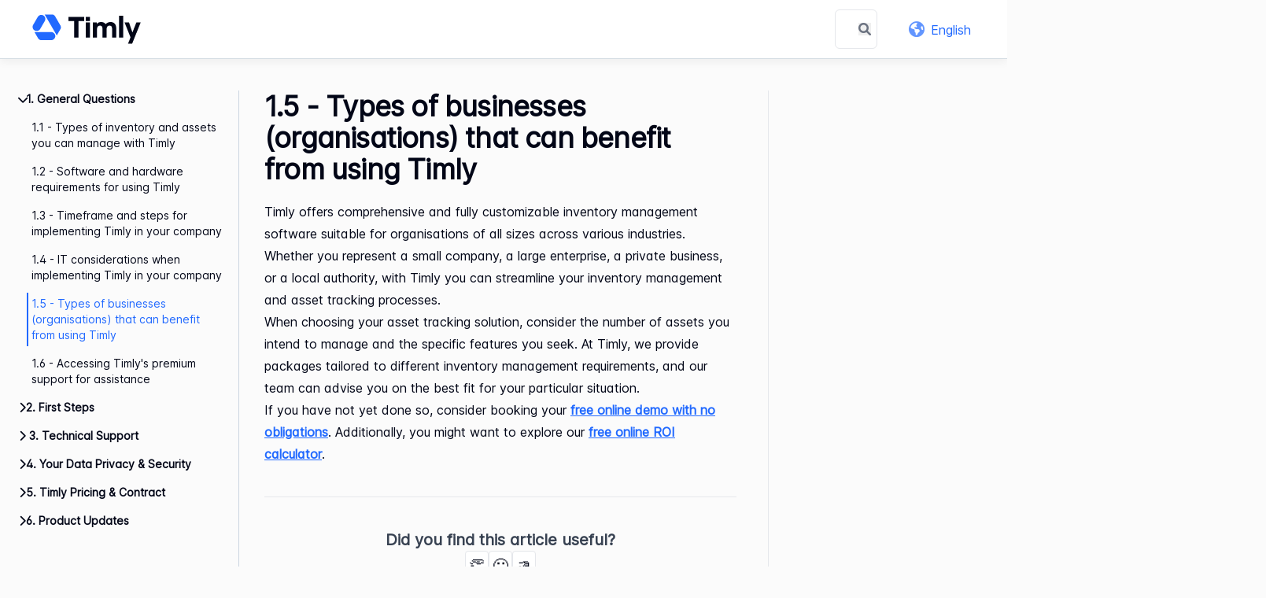

--- FILE ---
content_type: text/html; charset=utf-8
request_url: https://help.timly.com/en/article/types-of-businesses-and-organisations-benefiting-from-timly
body_size: 14462
content:
<!DOCTYPE html><html><head><meta charSet="utf-8" data-next-head=""/><meta name="viewport" content="width=device-width" data-next-head=""/><title data-next-head=""> 1.5 - Types of businesses (organisations) that can benefit from using Timly - Timly Help Center</title><link rel="icon" type="image/png" href="https://cdn-assets.productfruits.com/201a108b-e2ef-4f75-bc63-5f84347557ae" data-next-head=""/><link rel="canonical" href="https://help.timly.com/en/article/types-of-businesses-and-organisations-benefiting-from-timly" data-next-head=""/><meta property="og:image" content="https://cdn-assets.productfruits.com/857bb52a-85f8-4e18-b5b0-35ebb3e2ab1f" data-next-head=""/><link rel="preload" href="/_next/static/chunks/3bf72a6073d2b12c.css" as="style"/><link rel="stylesheet" href="https://cdn.jsdelivr.net/npm/@fortawesome/fontawesome-free@6.0.0-beta3/css/all.min.css" data-next-head=""/><style data-next-head="">
        html {
        --primary-bg-color: #2169ff;
        }
    </style><script id="dynamic-scripts" data-next-head=""></script><link rel="stylesheet" href="/_next/static/chunks/3bf72a6073d2b12c.css" data-n-g=""/><noscript data-n-css=""></noscript><script src="/_next/static/chunks/270b05e046f795c0.js" defer=""></script><script src="/_next/static/chunks/80469818040e3eb1.js" defer=""></script><script src="/_next/static/chunks/a22dd9a0c63e5dde.js" defer=""></script><script src="/_next/static/chunks/72651e17a0ccd253.js" defer=""></script><script src="/_next/static/chunks/99c6a602fbcfc04e.js" defer=""></script><script src="/_next/static/chunks/turbopack-b784386453e21606.js" defer=""></script><script src="/_next/static/chunks/93fa978467976ee7.js" defer=""></script><script src="/_next/static/chunks/06f82bf9270b0d91.js" defer=""></script><script src="/_next/static/chunks/4ef0bedec0a34026.js" defer=""></script><script src="/_next/static/chunks/turbopack-68db9be74054f448.js" defer=""></script><script src="/_next/static/3M7EyjYqOASlfMppyfcuL/_ssgManifest.js" defer=""></script><script src="/_next/static/3M7EyjYqOASlfMppyfcuL/_buildManifest.js" defer=""></script><style id="__jsx-3481891078">#nprogress{pointer-events:none;}#nprogress .bar{background:var(--primary-bg-color);position:fixed;z-index:9999;top:0;left:0;width:100%;height:2px;}#nprogress .peg{display:block;position:absolute;right:0px;width:100px;height:100%;box-shadow:0 0 10px var(--primary-bg-color),0 0 5px var(--primary-bg-color);opacity:1;-webkit-transform:rotate(3deg) translate(0px,-4px);-ms-transform:rotate(3deg) translate(0px,-4px);-webkit-transform:rotate(3deg) translate(0px,-4px);-ms-transform:rotate(3deg) translate(0px,-4px);transform:rotate(3deg) translate(0px,-4px);}#nprogress .spinner{display:block;position:fixed;z-index:1031;top:15px;right:15px;}#nprogress .spinner-icon{width:18px;height:18px;box-sizing:border-box;border:solid 2px transparent;border-top-color:var(--primary-bg-color);border-left-color:var(--primary-bg-color);border-radius:50%;-webkit-animation:nprogresss-spinner 400ms linear infinite;-webkit-animation:nprogress-spinner 400ms linear infinite;animation:nprogress-spinner 400ms linear infinite;}.nprogress-custom-parent{overflow:hidden;position:relative;}.nprogress-custom-parent #nprogress .spinner,.nprogress-custom-parent #nprogress .bar{position:absolute;}@-webkit-keyframes nprogress-spinner{0%{-webkit-transform:rotate(0deg);}100%{-webkit-transform:rotate(360deg);}}@-webkit-keyframes nprogress-spinner{0%{-webkit-transform:rotate(0deg);-ms-transform:rotate(0deg);transform:rotate(0deg);}100%{-webkit-transform:rotate(360deg);-ms-transform:rotate(360deg);transform:rotate(360deg);}}@keyframes nprogress-spinner{0%{-webkit-transform:rotate(0deg);-ms-transform:rotate(0deg);transform:rotate(0deg);}100%{-webkit-transform:rotate(360deg);-ms-transform:rotate(360deg);transform:rotate(360deg);}}</style></head><body><link rel="preload" as="image" href="https://cdn-assets.productfruits.com/857bb52a-85f8-4e18-b5b0-35ebb3e2ab1f"/><div id="__next"><div class="flex flex-col h-full" dir="ltr"><div class="grow"><div class="grid min-h-[85vh]"><div class="mx-auto w-full" style="grid-column:1;grid-row:1"><div class="sticky top-0 z-50 bg-bg bg-bg-gray"><div class="main-menu 
                        flex
                        items-center
                        justify-center
                        w-full
                        p-3 
                        px-5
                        lg:px-10
                        shadow-softer
                        border-b-gray-borderlike
                        border-b
                        bg-white
                    "><div class="flex max-w-[90rem] items-center flex-grow desktop-area"><div class="flex-shrink-0"><a href="/en"><img src="https://cdn-assets.productfruits.com/857bb52a-85f8-4e18-b5b0-35ebb3e2ab1f" class="min-w-[40px] max-h-[2.5rem] w-full object-contain object-left" style="max-height:40px;width:100%"/></a></div><div class="w-full relative ml-10 mr-10"><form action="en/search" method="get"><input type="text" placeholder="Search" autoComplete="off" class="p-3 pr-10 border border-primary rounded-md w-full focus:outline-none focus:border-primary-bg" name="q"/><div class="absolute top-0 right-2 grid place-items-center bottom-0"><button type="submit" class="grid place-items-center text-gray-500 cursor-pointer hover:text-gray-300 transition-all"><i class="fa-solid fa-magnifying-glass"></i></button></div></form></div><div class="flex space-x-10 text-primary-bg flex-shrink-0"><div class="flex space-x-2"> <a href="/en" class="shrink-0 block p-3 hover:border-b-primary-bg   menu-item-contact-us"><span class="ltr:mr-2 rtl:ml-2"><i class="fa-solid fa-book"></i></span>Help Center</a></div><div class="flex space-x-2"> <a href="https://timly.com/" class="shrink-0 block p-3 hover:border-b-primary-bg   "><span class="ltr:mr-2 rtl:ml-2"><i class="fa-solid fa-up-right-from-square"></i></span>Go back to Timly</a></div></div></div><div class="mobile-area w-full"><div class="flex items-center"><div class="mr-5"><button><i class="fas fa-bars"></i></button></div><div class="grow ml-2 mr-2"><div class="w-full relative undefined"><form action="en/search" method="get"><input type="text" placeholder="Search" autoComplete="off" class="p-3 pr-10 border border-primary rounded-md w-full focus:outline-none focus:border-primary-bg" name="q"/><div class="absolute top-0 right-2 grid place-items-center bottom-0"><button type="submit" class="grid place-items-center text-gray-500 cursor-pointer hover:text-gray-300 transition-all"><i class="fa-solid fa-magnifying-glass"></i></button></div></form></div></div></div><div class="bg-white p-4 w-full fixed z-10 top-0 bottom-0 left-0 right-0 overflow-auto transition-transform -translate-x-full"><div class="fixed z-20 right-[18px] top-[10px] text-lg"><button><i class="fas fa-times"></i></button></div><div class="mt-6"><div class="flex text-sm flex-wrap"><div class="flex space-x-2"> <a href="/en" class="shrink-0 block p-3 hover:border-b-primary-bg  grow menu-item-contact-us menu-item-contact-mobile"><span class="ltr:mr-2 rtl:ml-2"><i class="fa-solid fa-book"></i></span>Help Center</a></div><div class="flex space-x-2"> <a href="https://timly.com/" class="shrink-0 block p-3 hover:border-b-primary-bg  grow "><span class="ltr:mr-2 rtl:ml-2"><i class="fa-solid fa-up-right-from-square"></i></span>Go back to Timly</a></div></div></div></div></div></div></div><div class="container max-w-[90rem] mx-auto w-full kb-content-container"><div class="mt-10"><div class="content-grid w-full"><div class="h-full menu-column border-r border-r-slate-300"><div class="fixed bottom-0 overflow-auto mb-10 z-20 top-[7rem]"><div class="px-5"><div class="flex flex-col space-y-2 text-sm articles-menu"><div class="article-menu-category"><div class="cursor-pointer pl-1 py-1  "><span class="inline-block transition-all rotate-90"><i class="fa-solid fa-chevron-right"></i></span><span class="ltr:ml-2 rtl:mr-2 font-semibold">1. General Questions</span></div><div class="flex flex-col ml-4 space-y-2 mt-2 transition-all "><a class="article-menu-link-18242 
    hover:text-primary-bg
    pl-1
    py-1
    article-menu-item" href="/en/article/types-of-inventory-assets-you-can-manage-with-timly">1.1 - Types of inventory and assets you can manage with Timly</a><a class="article-menu-link-18474 
    hover:text-primary-bg
    pl-1
    py-1
    article-menu-item" href="/en/article/software-and-hardware-requirements-for-timly">1.2 - Software and hardware requirements for using Timly</a><a class="article-menu-link-18475 
    hover:text-primary-bg
    pl-1
    py-1
    article-menu-item" href="/en/article/timeframe-steps-for-implementing-timly">1.3 - Timeframe and steps for implementing Timly in your company</a><a class="article-menu-link-18477 
    hover:text-primary-bg
    pl-1
    py-1
    article-menu-item" href="/en/article/it-considerations-for-implementing-timly">1.4 - IT considerations when implementing Timly in your company</a><a class="article-menu-link-18481 active text-primary-bg
    
    pl-1
    py-1
    article-menu-item" href="/en/article/types-of-businesses-and-organisations-benefiting-from-timly"> 1.5 - Types of businesses (organisations) that can benefit from using Timly</a><a class="article-menu-link-18489 
    hover:text-primary-bg
    pl-1
    py-1
    article-menu-item" href="/en/article/accessing-timly-customer-support-for-assistance">1.6 - Accessing Timly&#x27;s premium support for assistance</a></div></div><div class="article-menu-category"><div class="cursor-pointer pl-1 py-1  "><span class="inline-block transition-all rotate-0"><i class="fa-solid fa-chevron-right"></i></span><span class="ltr:ml-2 rtl:mr-2 font-semibold">2. First Steps</span></div><div class="flex flex-col ml-4 space-y-2 mt-2 transition-all hidden"><a class="article-menu-link-18535 
    hover:text-primary-bg
    pl-1
    py-1
    article-menu-item" href="/en/article/step-1-how-to-create-or-expand-your-category-structure-video">Step 1: Creating a Category Structure (VIDEO)</a><a class="article-menu-link-18536 
    hover:text-primary-bg
    pl-1
    py-1
    article-menu-item" href="/en/article/step-2-how-to-create-new-employee-profiles-video">Step 2:  Creating Employee Profiles (VIDEO)</a><a class="article-menu-link-18537 
    hover:text-primary-bg
    pl-1
    py-1
    article-menu-item" href="/en/article/step-3-how-to-add-new-assets-via-desktop-video">Step 3: Add New Items (VIDEO)</a><a class="article-menu-link-18538 
    hover:text-primary-bg
    pl-1
    py-1
    article-menu-item" href="/en/article/step-4-how-to-allocate-inventory-and-assign-items-video">Step 4: Assign Items (VIDEO)</a><a class="article-menu-link-18539 
    hover:text-primary-bg
    pl-1
    py-1
    article-menu-item" href="/en/article/step-5-how-to-add-new-users-and-permissions-video">Step 5: Add New Users (VIDEO)</a><a class="article-menu-link-18540 
    hover:text-primary-bg
    pl-1
    py-1
    article-menu-item" href="/en/article/step-6-how-to-add-new-rooms-or-locations-video">Step 6: Add New Places / Subcategories (VIDEO)</a><a class="article-menu-link-18541 
    hover:text-primary-bg
    pl-1
    py-1
    article-menu-item" href="/en/article/step-7-object-types-explained-video">Step 7: Item Types (VIDEO)</a><a class="article-menu-link-53227 
    hover:text-primary-bg
    pl-1
    py-1
    article-menu-item" href="/en/article/step-8-stocktaking-video">Step 8: Stocktaking (VIDEO)</a></div></div><div class="article-menu-category"><div class="cursor-pointer pl-1 py-1  "><span class="inline-block transition-all rotate-0"><i class="fa-solid fa-chevron-right"></i></span><span class="ltr:ml-2 rtl:mr-2 font-semibold"> 3. Technical Support </span></div><div class="flex flex-col ml-4 space-y-2 mt-2 transition-all hidden"><a class="article-menu-link-18508 
    hover:text-primary-bg
    pl-1
    py-1
    article-menu-item" href="/en/article/tips-for-using-timly-search-function">3.1 - Tips for using the search function in Timly</a><a class="article-menu-link-18149 
    hover:text-primary-bg
    pl-1
    py-1
    article-menu-item" href="/en/article/how-to-integrate-timly-with-other-applications">3.2 - How to integrate Timly with other IT applications</a><a class="article-menu-link-18528 
    hover:text-primary-bg
    pl-1
    py-1
    article-menu-item" href="/en/article/how-to-log-maintenance-with-service-documentation">3.3 - How to log maintenance with &#x27;Service Documentation&#x27;</a><a class="article-menu-link-18530 
    hover:text-primary-bg
    pl-1
    py-1
    article-menu-item" href="/en/article/how-to-track-your-inventory-location"> 3.4 - How to track your inventory&#x27;s location</a><a class="article-menu-link-18532 
    hover:text-primary-bg
    pl-1
    py-1
    article-menu-item" href="/en/article/does-timly-work-on-mobile-devices">3.5 - Using Timly on mobile devices</a><a class="article-menu-link-18534 
    hover:text-primary-bg
    pl-1
    py-1
    article-menu-item" href="/en/article/how-to-reset-your-timly-password">3.6 - How to reset your Timly password</a><a class="article-menu-link-49468 
    hover:text-primary-bg
    pl-1
    py-1
    article-menu-item" href="/en/article/37-csv-importer-how-can-i-import-existing-databases-into-timly">3.7 - CSV Importer: How can I import existing databases into Timly?</a><a class="article-menu-link-33213 
    hover:text-primary-bg
    pl-1
    py-1
    article-menu-item" href="/en/article/38-adding-url-as-custom-item-field">3.8 - Adding URL as Custom Item Field</a><div class="article-menu-category"><div class="cursor-pointer pl-1 py-1  "><span class="inline-block transition-all rotate-0"><i class="fa-solid fa-chevron-right"></i></span><span class="ltr:ml-2 rtl:mr-2 font-semibold">A. Objects</span></div><div class="flex flex-col ml-4 space-y-2 mt-2 transition-all hidden"><a class="article-menu-link-18559 
    hover:text-primary-bg
    pl-1
    py-1
    article-menu-item" href="/en/article/how-to-add-new-items-to-your-inventory-list">A.1 - How to add a new item to your inventory list</a><a class="article-menu-link-18561 
    hover:text-primary-bg
    pl-1
    py-1
    article-menu-item" href="/en/article/how-to-edit-existing-asset-in-your-inventory-list">A.3 - How to edit an existing asset in your inventory list</a><a class="article-menu-link-18562 
    hover:text-primary-bg
    pl-1
    py-1
    article-menu-item" href="/en/article/how-to-assign-an-item-inventory-to-employee">A.4 - How to assign an inventory item to an employee</a><a class="article-menu-link-18564 
    hover:text-primary-bg
    pl-1
    py-1
    article-menu-item" href="/en/article/how-to-delete-an-asset-from-inventory-list">A.5 - How to delete an asset from your inventory list</a></div></div><div class="article-menu-category"><div class="cursor-pointer pl-1 py-1  "><span class="inline-block transition-all rotate-0"><i class="fa-solid fa-chevron-right"></i></span><span class="ltr:ml-2 rtl:mr-2 font-semibold">B. Activities &amp; Attributes</span></div><div class="flex flex-col ml-4 space-y-2 mt-2 transition-all hidden"><a class="article-menu-link-18565 
    hover:text-primary-bg
    pl-1
    py-1
    article-menu-item" href="/en/article/activity-types-and-how-to-use-them">B.1 - Understanding ticket types and how to use them</a><a class="article-menu-link-18566 
    hover:text-primary-bg
    pl-1
    py-1
    article-menu-item" href="/en/article/add-custom-attributes-to-twins">B.2 - How to add custom attributes to twin objects</a><a class="article-menu-link-18567 
    hover:text-primary-bg
    pl-1
    py-1
    article-menu-item" href="/en/article/schedule-allocation-of-assets">B.3 - How to schedule item allocation for better planning</a><a class="article-menu-link-18569 
    hover:text-primary-bg
    pl-1
    py-1
    article-menu-item" href="/en/article/how-to-add-attributes-to-root-category">B.4 - How to add attributes to root categories</a></div></div><div class="article-menu-category"><div class="cursor-pointer pl-1 py-1  "><span class="inline-block transition-all rotate-0"><i class="fa-solid fa-chevron-right"></i></span><span class="ltr:ml-2 rtl:mr-2 font-semibold">C. Employees</span></div><div class="flex flex-col ml-4 space-y-2 mt-2 transition-all hidden"><a class="article-menu-link-18570 
    hover:text-primary-bg
    pl-1
    py-1
    article-menu-item" href="/en/article/assign-inventory-to-individual-employees">C.1 - How to assign inventory to individual employees</a><a class="article-menu-link-18571 
    hover:text-primary-bg
    pl-1
    py-1
    article-menu-item" href="/en/article/how-to-manage-employee-training-certification-in-timly">C.2 - How to manage employee training and certification within Timly</a></div></div><div class="article-menu-category"><div class="cursor-pointer pl-1 py-1  "><span class="inline-block transition-all rotate-0"><i class="fa-solid fa-chevron-right"></i></span><span class="ltr:ml-2 rtl:mr-2 font-semibold">D. Barcode</span></div><div class="flex flex-col ml-4 space-y-2 mt-2 transition-all hidden"><a class="article-menu-link-18573 
    hover:text-primary-bg
    pl-1
    py-1
    article-menu-item" href="/en/article/how-to-delete-a-barcode-from-an-inventory-item">D.1 - How to delete a barcode from an inventory item</a><a class="article-menu-link-18574 
    hover:text-primary-bg
    pl-1
    py-1
    article-menu-item" href="/en/article/download-item-qr-code">D.2 - How to download a item&#x27;s QR Code for printing</a><a class="article-menu-link-18575 
    hover:text-primary-bg
    pl-1
    py-1
    article-menu-item" href="/en/article/how-to-link-a-barcode-to-an-inventory-item">D.3 - How to link a barcode to an inventory item</a></div></div><div class="article-menu-category"><div class="cursor-pointer pl-1 py-1  "><span class="inline-block transition-all rotate-0"><i class="fa-solid fa-chevron-right"></i></span><span class="ltr:ml-2 rtl:mr-2 font-semibold">E. Mobile App</span></div><div class="flex flex-col ml-4 space-y-2 mt-2 transition-all hidden"><a class="article-menu-link-18577 
    hover:text-primary-bg
    pl-1
    py-1
    article-menu-item" href="/en/article/create-a-homescreen-shortcut-for-the-timly-cloud-app">E.1 - How to create a homescreen shortcut for the Timly cloud app</a><a class="article-menu-link-18579 
    hover:text-primary-bg
    pl-1
    py-1
    article-menu-item" href="/en/article/enable-camera-and-location-permissions-on-phone">E.2 - How to enable camera and location permissions on your phone</a></div></div><div class="article-menu-category"><div class="cursor-pointer pl-1 py-1  "><span class="inline-block transition-all rotate-0"><i class="fa-solid fa-chevron-right"></i></span><span class="ltr:ml-2 rtl:mr-2 font-semibold">F. SSO</span></div><div class="flex flex-col ml-4 space-y-2 mt-2 transition-all hidden"><a class="article-menu-link-65347 
    hover:text-primary-bg
    pl-1
    py-1
    article-menu-item" href="/en/article/f1-how-to-configure-sso">F.1 - How to configure SSO</a><a class="article-menu-link-65483 
    hover:text-primary-bg
    pl-1
    py-1
    article-menu-item" href="/en/article/f2-how-to-configure-user-provisioning">F.2 - How to configure user provisioning</a><a class="article-menu-link-65744 
    hover:text-primary-bg
    pl-1
    py-1
    article-menu-item" href="/en/article/f3-how-to-configure-person-provisioning">F.3 - How to configure person provisioning</a></div></div></div></div><div class="article-menu-category"><div class="cursor-pointer pl-1 py-1  "><span class="inline-block transition-all rotate-0"><i class="fa-solid fa-chevron-right"></i></span><span class="ltr:ml-2 rtl:mr-2 font-semibold">4. Your Data Privacy &amp; Security</span></div><div class="flex flex-col ml-4 space-y-2 mt-2 transition-all hidden"><a class="article-menu-link-18581 
    hover:text-primary-bg
    pl-1
    py-1
    article-menu-item" href="/en/article/where-is-your-data-stored-with-timly">4.1 - Where your company data is stored with Timly</a><a class="article-menu-link-18582 
    hover:text-primary-bg
    pl-1
    py-1
    article-menu-item" href="/en/article/data-security-with-timly">4.2 - How your company data is kept secure with Timly</a><a class="article-menu-link-18583 
    hover:text-primary-bg
    pl-1
    py-1
    article-menu-item" href="/en/article/timly-data-privacy-gdpr-compliance">4.3 - How Timly ensures data privacy and GDPR compliance</a><a class="article-menu-link-18584 
    hover:text-primary-bg
    pl-1
    py-1
    article-menu-item" href="/en/article/activating-two-factor-authentication-2fa-timly-app">4.4 - Activating two-factor authentication (2FA) for your Timly app</a><a class="article-menu-link-18585 
    hover:text-primary-bg
    pl-1
    py-1
    article-menu-item" href="/en/article/managing-employee-data-access-permissions-in-timly">4.5 - Managing what data your employees can view in Timly</a><a class="article-menu-link-81838 
    hover:text-primary-bg
    pl-1
    py-1
    article-menu-item" href="/en/article/46-delete-my-account">4.6 - Delete My Account</a></div></div><div class="article-menu-category"><div class="cursor-pointer pl-1 py-1  "><span class="inline-block transition-all rotate-0"><i class="fa-solid fa-chevron-right"></i></span><span class="ltr:ml-2 rtl:mr-2 font-semibold">5. Timly Pricing &amp; Contract</span></div><div class="flex flex-col ml-4 space-y-2 mt-2 transition-all hidden"><a class="article-menu-link-18588 
    hover:text-primary-bg
    pl-1
    py-1
    article-menu-item" href="/en/article/contract-duration-timly">5.1 - Contract duration with Timly</a><a class="article-menu-link-18589 
    hover:text-primary-bg
    pl-1
    py-1
    article-menu-item" href="/en/article/timly-pricing-details">5.2 - Timly pricing explained</a><a class="article-menu-link-18590 
    hover:text-primary-bg
    pl-1
    py-1
    article-menu-item" href="/en/article/selecting-timly-features-and-modules">5.3 - Selecting the right Timly features and modules</a><a class="article-menu-link-18591 
    hover:text-primary-bg
    pl-1
    py-1
    article-menu-item" href="/en/article/premium-customer-support-included-with-timly">5.4 - How to access premium customer support</a></div></div><div class="article-menu-category"><div class="cursor-pointer pl-1 py-1  "><span class="inline-block transition-all rotate-0"><i class="fa-solid fa-chevron-right"></i></span><span class="ltr:ml-2 rtl:mr-2 font-semibold">6. Product Updates</span></div><div class="flex flex-col ml-4 space-y-2 mt-2 transition-all hidden"><a class="article-menu-link-27539 
    hover:text-primary-bg
    pl-1
    py-1
    article-menu-item" href="/en/article/welcome-to-the-world-of-improved-inventory-management">Welcome to the world of improved inventory management</a><div class="article-menu-category"><div class="cursor-pointer pl-1 py-1  "><span class="inline-block transition-all rotate-0"><i class="fa-solid fa-chevron-right"></i></span><span class="ltr:ml-2 rtl:mr-2 font-semibold">New Features</span></div><div class="flex flex-col ml-4 space-y-2 mt-2 transition-all hidden"><a class="article-menu-link-113102 
    hover:text-primary-bg
    pl-1
    py-1
    article-menu-item" href="/en/article/2026-ticketing-system-2-0">2026 | Ticketing System 2.0</a><a class="article-menu-link-108669 
    hover:text-primary-bg
    pl-1
    py-1
    article-menu-item" href="/en/article/112025-deadlines-are-now-tickets">11.2025 | Deadlines Are Now Tickets</a><a class="article-menu-link-76670 
    hover:text-primary-bg
    pl-1
    py-1
    article-menu-item" href="/en/article/032025-restrict-inventory-visibility-according-to-user-type">03.2025 | Restrict inventory visibility according to user type</a><a class="article-menu-link-57673 
    hover:text-primary-bg
    pl-1
    py-1
    article-menu-item" href="/en/article/2025-02-new-navigation">2025-03 | New Navigation</a><a class="article-menu-link-58000 
    hover:text-primary-bg
    pl-1
    py-1
    article-menu-item" href="/en/article/2025-01-fluke-api">2025-01 | Fluke API</a><a class="article-menu-link-44406 
    hover:text-primary-bg
    pl-1
    py-1
    article-menu-item" href="/en/article/2024-10-subcontainers-structure-your-containers-with-subcategories">2024-10 | Structure Your Places with Subcategories</a><a class="article-menu-link-29440 
    hover:text-primary-bg
    pl-1
    py-1
    article-menu-item" href="/en/article/2024-04-ticketing-system">2024-04 | Ticketing System</a><a class="article-menu-link-27506 
    hover:text-primary-bg
    pl-1
    py-1
    article-menu-item" href="/en/article/2023-09-lansweeper-api">2023-09 | Lansweeper API</a><a class="article-menu-link-28198 
    hover:text-primary-bg
    pl-1
    py-1
    article-menu-item" href="/en/article/2023-02-granular-user-permissions">2023-02 | Custom Roles</a></div></div><div class="article-menu-category"><div class="cursor-pointer pl-1 py-1  "><span class="inline-block transition-all rotate-0"><i class="fa-solid fa-chevron-right"></i></span><span class="ltr:ml-2 rtl:mr-2 font-semibold">Improvements</span></div><div class="flex flex-col ml-4 space-y-2 mt-2 transition-all hidden"><a class="article-menu-link-83725 
    hover:text-primary-bg
    pl-1
    py-1
    article-menu-item" href="/en/article/202509-new-assignment-flow">2025.09 | New Assignment Flow</a><a class="article-menu-link-94466 
    hover:text-primary-bg
    pl-1
    py-1
    article-menu-item" href="/en/article/202508-new-ticket-overview-page">2025.08 | New Ticket Overview Page</a><a class="article-menu-link-53964 
    hover:text-primary-bg
    pl-1
    py-1
    article-menu-item" href="/en/article/202501-transfer-button">2025.01 | &quot;Transfer&quot; Button </a><a class="article-menu-link-55430 
    hover:text-primary-bg
    pl-1
    py-1
    article-menu-item" href="/en/article/202501-define-specific-roles-within-the-ticketing-system">2025.01 | Define Specific Roles within the Ticketing System </a><a class="article-menu-link-40522 
    hover:text-primary-bg
    pl-1
    py-1
    article-menu-item" href="/en/article/202408-an-optimized-interface-for-managing-your-asset-related-documents">2024.08 | An Optimized Interface for Managing Your Asset-Related Documents</a><a class="article-menu-link-41644 
    hover:text-primary-bg
    pl-1
    py-1
    article-menu-item" href="/en/article/2024-08-bulk-editing-modify-or-delete-your-assets-in-one-go">2024-08 | Bulk Editing: Modify or Delete Your Assets in One Go </a><a class="article-menu-link-37561 
    hover:text-primary-bg
    pl-1
    py-1
    article-menu-item" href="/en/article/2024-05-restrict-person-types-to-specific-asset-locations">2024-05 | Restrict Person Types to Specific Asset Locations</a><a class="article-menu-link-37566 
    hover:text-primary-bg
    pl-1
    py-1
    article-menu-item" href="/en/article/2024-05-restrict-containers-to-specific-asset-locations">2024-05 | Restrict Places to Specific Asset Locations</a><a class="article-menu-link-34221 
    hover:text-primary-bg
    pl-1
    py-1
    article-menu-item" href="/en/article/2024-05-restrict-ticket-types-to-specific-root-categories">2024-05  | Restrict ticket types to specific root categories</a><a class="article-menu-link-34225 
    hover:text-primary-bg
    pl-1
    py-1
    article-menu-item" href="/en/article/2024-05-restrict-ticket-types-to-specific-organisational-units">2024-05  | Restrict ticket types to specific organisational units</a><a class="article-menu-link-31873 
    hover:text-primary-bg
    pl-1
    py-1
    article-menu-item" href="/en/article/2024-04-tickets-pdf-export">2024-04  | Tickets PDF Export</a><a class="article-menu-link-33293 
    hover:text-primary-bg
    pl-1
    py-1
    article-menu-item" href="/en/article/2024-03-duplicate-existing-tickets">2024-03 | Duplicate Existing Tickets</a><a class="article-menu-link-27509 
    hover:text-primary-bg
    pl-1
    py-1
    article-menu-item" href="/en/article/2024-02-adding-asset-attributes-to-digital-signature-template">2024-02 | Asset Attributes in Digital Signature Template</a><a class="article-menu-link-33126 
    hover:text-primary-bg
    pl-1
    py-1
    article-menu-item" href="/en/article/2024-01-duplicate-scheduled-asset-events">2024-01 | Duplicate Scheduled Asset Events</a><a class="article-menu-link-33129 
    hover:text-primary-bg
    pl-1
    py-1
    article-menu-item" href="/en/article/2024-01-enable-overbooking-of-assets">2024-01 | Enable Overbooking of Assets</a><a class="article-menu-link-33139 
    hover:text-primary-bg
    pl-1
    py-1
    article-menu-item" href="/en/article/2024-01-collapsible-menu-bar">2024-01 | Collapsible Menu Bar</a></div></div><div class="article-menu-category"><div class="cursor-pointer pl-1 py-1  "><span class="inline-block transition-all rotate-0"><i class="fa-solid fa-chevron-right"></i></span><span class="ltr:ml-2 rtl:mr-2 font-semibold">How Do I...?</span></div><div class="flex flex-col ml-4 space-y-2 mt-2 transition-all hidden"><a class="article-menu-link-85466 
    hover:text-primary-bg
    pl-1
    py-1
    article-menu-item" href="/en/article/how-do-i-assign-items">How Do I Assign Items?</a><a class="article-menu-link-93344 
    hover:text-primary-bg
    pl-1
    py-1
    article-menu-item" href="/en/article/how-do-i-create-item-categories">How Do I Create Item Categories?</a><a class="article-menu-link-94131 
    hover:text-primary-bg
    pl-1
    py-1
    article-menu-item" href="/en/article/how-do-i-create-items">How Do I Create Items?</a><a class="article-menu-link-96257 
    hover:text-primary-bg
    pl-1
    py-1
    article-menu-item" href="/en/article/how-do-i-set-up-digital-signatures">How Do I Set Up Digital Signatures?</a><a class="article-menu-link-98058 
    hover:text-primary-bg
    pl-1
    py-1
    article-menu-item" href="/en/article/how-do-i-create-blueprints-and-twins">How Do I Create Blueprints and Twins?</a></div></div></div></div><div class="article-menu-category"><div class="cursor-pointer pl-1 py-1  "><span class="inline-block transition-all rotate-0"><i class="fa-solid fa-chevron-right"></i></span><span class="ltr:ml-2 rtl:mr-2 font-semibold">Glossary</span></div><div class="flex flex-col ml-4 space-y-2 mt-2 transition-all hidden"><a class="article-menu-link-86921 
    hover:text-primary-bg
    pl-1
    py-1
    article-menu-item" href="/en/article/timly-glossary">Timly Glossary</a></div></div></div></div></div></div><div class="px-8 pr-10"><article class="article ck-content  shrink "><h1 class="font-extrabold text-4xl mb-5"> 1.5 - Types of businesses (organisations) that can benefit from using Timly</h1><div><p>Timly offers comprehensive and fully customizable inventory management software suitable for organisations of all sizes across various industries. Whether you represent a small company, a large enterprise, a private business, or a local authority, with Timly you can streamline your inventory management and asset tracking processes.</p><p>When choosing your asset tracking solution, consider the number of assets you intend to manage and the specific features you seek. At Timly, we provide packages tailored to different inventory management requirements, and our team can advise you on the best fit for your particular situation.</p><p>If you have not yet done so, consider booking your <a href="https://timly.com/en/free-online-demo/"><strong>free online demo with no obligations</strong></a>. Additionally, you might want to explore our <a href="https://timly.com/en/roi-calculator/" target="_blank" rel="noopener noreferrer"><strong>free online ROI calculator</strong></a>.&nbsp;</p></div></article><div class="flex flex-col items-center py-10 my-10 gap-3 border-t border-gray-200"><h2 class="text-xl font-bold text-center text-gray-700">Did you find this article useful?</h2><div class="flex gap-2"><button class="border rounded p-1 text-xl border-gray-200 bg-white  hover:border-gray-300 hover:bg-gray-50 font-[sans-serif]" type="button">👏</button><button class="border rounded p-1 text-xl border-gray-200 bg-white  hover:border-gray-300 hover:bg-gray-50 font-[sans-serif]" type="button">😶</button><button class="border rounded p-1 text-xl border-gray-200 bg-white  hover:border-gray-300 hover:bg-gray-50 font-[sans-serif]" type="button">👎</button></div></div></div><div class="border-l border--slate-300 menu-column abstract-column"><div class="fixed bottom-0 top-[8rem] overflow-auto pr-4  mb-10 z-20"></div></div></div></div></div></div></div><div class="footer relative p-5 w-full mt-10 text-slate-300 z-10 kb-footer flex"><div class="flex flex-col  mx-auto items-center space-y-2"><div class="bg-primary-text text-primary-bg flex flex-row space-x-2 mx-auto text-sm"><div class="dropdown inline-block relative group cursor-pointer"><div class="flex flex-row space-x-2"><i class="fa-solid fa-earth-americas text-xl group-hover:drop-shadow-xl cursor-pointer bg-primary-text opacity-70 group-hover:opacity-100 transition-all duration-500 rtl:ml-2"></i><div class="flex my-auto">English</div></div><ul class="dropdown-menu text-md absolute hidden ml-12 -mt-3 -translate-y-full -translate-x-1/2 rtl:translate-x-1/3 text-gray-700 pt-1 p-2 w-52 rounded-sm shadow-md z-10 bg-white"><li class="p-2 bg-white rounded-sm select-none cursor-pointer"><a class="hover:bg-gray-100 py-1 px-2 mx-auto block whitespace-no-wrap"><span class="flex truncate overflow-hidden break-all">German</span></a></li><li class="p-2 bg-white rounded-sm select-none cursor-pointer"><a class="hover:bg-gray-100 py-1 px-2 mx-auto block whitespace-no-wrap"><span class="flex truncate overflow-hidden break-all">English</span></a></li><li class="p-2 bg-white rounded-sm select-none cursor-pointer"><a class="hover:bg-gray-100 py-1 px-2 mx-auto block whitespace-no-wrap"><span class="flex truncate overflow-hidden break-all">Spanish; Castilian</span></a></li><li class="p-2 bg-white rounded-sm select-none cursor-pointer"><a class="hover:bg-gray-100 py-1 px-2 mx-auto block whitespace-no-wrap"><span class="flex truncate overflow-hidden break-all">French</span></a></li></ul></div></div><div class="mx-auto max-w-5xl flex flex-row items-center text-sm">Powered by <a class="pl-1" href="https://productfruits.com">Product Fruits</a></div></div></div></div><div><style>
.kb-content-container .ck-content a[href] {
color: #2169FF;
}
</style>

<style>
#__next {
color: #020617;
}

.article h1 {
color: #020617;
}

.article h2 {
color: #020617;
}

.article h4 {
color: #020617;
}
</style>


<script>
window.addEventListener('DOMContentLoaded', (event) => {
const mediaQuery = window.matchMedia('(min-width: 1025px)');

const applyDropdownStyles = () => {
const dropdownElement = document.querySelector('.dropdown.inline-block.relative.group.cursor-pointer');
const dropdownMenu = document.querySelector('.dropdown-menu');
const flexContainer = document.querySelector('.flex.space-x-10.text-primary-bg.flex-shrink-0');

if (dropdownElement && flexContainer && dropdownMenu) {
const currentPath = window.location.pathname;

dropdownElement.style.removeProperty('padding-top');
dropdownMenu.style.removeProperty('--tw-translate-y');
dropdownMenu.style.removeProperty('--tw-translate-x');
dropdownElement.style.removeProperty('right');
dropdownElement.style.removeProperty('background-color');
dropdownMenu.style.removeProperty('color');

flexContainer.insertBefore(dropdownElement, flexContainer.firstChild);

if (currentPath.includes('/article/') || currentPath.includes('/category/')) {
dropdownElement.style.setProperty('padding-top', '11px');
dropdownMenu.style.setProperty('--tw-translate-y', '20%');
dropdownMenu.style.setProperty('--tw-translate-x', '-25%');
dropdownElement.style.setProperty('color', 'var(--primary-bg-color)')
} else {
dropdownElement.style.setProperty('padding-top', '11px');
dropdownMenu.style.setProperty('--tw-translate-y', '30%');
dropdownMenu.style.setProperty('--tw-translate-x', '-20%');
dropdownElement.style.setProperty('color', 'var(--primary-bg-color)');
}

dropdownElement.addEventListener('mouseenter', () => {
dropdownMenu.style.display = 'block';
});

dropdownMenu.addEventListener('mouseenter', () => {
dropdownMenu.style.display = 'block';
});

dropdownElement.addEventListener('mouseleave', () => {
setTimeout(() => {
if (!dropdownMenu.matches(':hover')) {
dropdownMenu.style.display = 'none';
}
}, 300);
});

dropdownMenu.addEventListener('mouseleave', () => {
dropdownMenu.style.display = 'none';
});
} else {
console.error('Dropdown or Flex Container element not found.');
}
};

const handleDropdownLogic = () => {
if (mediaQuery.matches) {
applyDropdownStyles();
}
};

handleDropdownLogic();

window.addEventListener('popstate', handleDropdownLogic);

const observer = new MutationObserver(() => handleDropdownLogic());

const targetNode = document.querySelector('title');
const config = { childList: true };
if (targetNode) {
observer.observe(targetNode, config);
}

mediaQuery.addEventListener('change', handleDropdownLogic);
});
</script></div></div></div><script id="__NEXT_DATA__" type="application/json">{"props":{"pageProps":{"allCategories":[{"id":"4682","title":"1. General Questions","description":"What can you do with Timly? Find out here","icon":"reshot-icon-light-bulb","parentCategoryId":null,"order":0,"featuredOrder":0,"isFeatured":true,"isCollapsedByDefault":true,"slug":"","slugs":[{"locale":"es","slug":"1-preguntas-generales"}]},{"id":"4683","title":"2. First Steps","description":"New to Timly? Follow this step-by-step guide","icon":"reshot-icon-rocket","parentCategoryId":null,"order":1,"featuredOrder":1,"isFeatured":true,"isCollapsedByDefault":true,"slug":"","slugs":[{"locale":"es","slug":"2-primeros-pasos"}]},{"id":"4684","title":" 3. Technical Support ","description":"Questions about the Timly software? Get answers here","icon":"reshot-icon-rotating-cog","parentCategoryId":null,"order":2,"featuredOrder":2,"isFeatured":true,"isCollapsedByDefault":true,"slug":"","slugs":[{"locale":"es","slug":"3-soporte-tecnico"}]},{"id":"4786","title":"A. Objects","description":"","icon":null,"parentCategoryId":"4684","order":0,"featuredOrder":7,"isFeatured":false,"isCollapsedByDefault":null,"slug":"","slugs":[{"locale":"es","slug":"a-objetos"}]},{"id":"4787","title":"B. Activities \u0026 Attributes","description":"","icon":null,"parentCategoryId":"4684","order":1,"featuredOrder":8,"isFeatured":false,"isCollapsedByDefault":null,"slug":"","slugs":[{"locale":"es","slug":"b-actividades-y-atributos"}]},{"id":"4788","title":"C. Employees","description":"","icon":null,"parentCategoryId":"4684","order":2,"featuredOrder":0,"isFeatured":false,"isCollapsedByDefault":null,"slug":"","slugs":[{"locale":"es","slug":"c-empleados"}]},{"id":"4789","title":"D. Barcode","description":"","icon":null,"parentCategoryId":"4684","order":3,"featuredOrder":0,"isFeatured":false,"isCollapsedByDefault":null,"slug":"","slugs":[{"locale":"es","slug":"d-codigo-de-barras"}]},{"id":"4790","title":"E. Mobile App","description":"","icon":null,"parentCategoryId":"4684","order":4,"featuredOrder":0,"isFeatured":false,"isCollapsedByDefault":null,"slug":"","slugs":[{"locale":"es","slug":"e-applicacion-movil"}]},{"id":"7733","title":"F. SSO","description":"","icon":null,"parentCategoryId":"4684","order":5,"featuredOrder":0,"isFeatured":false,"isCollapsedByDefault":null,"slug":"f-sso2","slugs":[{"locale":"es","slug":"f-sso"},{"locale":"en","slug":"f-sso2"},{"locale":"de","slug":"f-sso22"},{"locale":"fr","slug":"f-sso3"}]},{"id":"4685","title":"4. Your Data Privacy \u0026 Security","description":"Everything on the GDPR and more","icon":"reshot-icon-secure-document","parentCategoryId":null,"order":3,"featuredOrder":3,"isFeatured":true,"isCollapsedByDefault":true,"slug":"","slugs":[{"locale":"es","slug":"4-tu-privacidad-y-seguridad-de-datos"}]},{"id":"4793","title":"5. Timly Pricing \u0026 Contract","description":"Everything about the Timly contract and price packages","icon":"reshot-icon-user","parentCategoryId":null,"order":4,"featuredOrder":4,"isFeatured":true,"isCollapsedByDefault":true,"slug":"","slugs":[{"locale":"es","slug":"5-precios-y-contrato-de-timly"}]},{"id":"8045","title":"6. Product Updates","description":"Explore our newest features and improvements here","icon":"cdn:deecc204-6de3-4e6b-9ca9-846e77856f74","parentCategoryId":null,"order":5,"featuredOrder":5,"isFeatured":true,"isCollapsedByDefault":true,"slug":"","slugs":[{"locale":"es","slug":"6-actualizaciones-de-producto"}]},{"id":"8049","title":"New Features","description":"","icon":null,"parentCategoryId":"8045","order":0,"featuredOrder":6,"isFeatured":false,"isCollapsedByDefault":null,"slug":"","slugs":[{"locale":"es","slug":"nuevas-funciones"}]},{"id":"8048","title":"Improvements","description":"","icon":null,"parentCategoryId":"8045","order":1,"featuredOrder":6,"isFeatured":false,"isCollapsedByDefault":null,"slug":"","slugs":[{"locale":"es","slug":"actualizaciones"}]},{"id":"21891","title":"How Do I...?","description":"","icon":null,"parentCategoryId":"8045","order":2,"featuredOrder":0,"isFeatured":false,"isCollapsedByDefault":null,"slug":"how-do-i","slugs":[{"locale":"en","slug":"how-do-i"},{"locale":"de","slug":"wie-kann-ich"},{"locale":"fr","slug":"comment-puis-je-"},{"locale":"es","slug":"como"}]},{"id":"22336","title":"Glossary","description":"Not sure what a term means? Find the definition here","icon":"cdn:70597600-4357-49b1-a338-23a00531f646","parentCategoryId":null,"order":6,"featuredOrder":6,"isFeatured":true,"isCollapsedByDefault":true,"slug":"glossary4","slugs":[{"locale":"en","slug":"glossary4"},{"locale":"de","slug":"glossar"},{"locale":"es","slug":"glosario"},{"locale":"fr","slug":"glossaire"}]}],"allArticles":[{"categoryId":"4787","order":0,"featuredOrder":0,"isFeatured":false,"isPrivate":false,"isHidden":false,"publishedContent":{"id":"18565","title":"B.1 - Understanding ticket types and how to use them","slug":"activity-types-and-how-to-use-them","content":"","lead":null,"articleId":"13288"}},{"categoryId":"4682","order":1,"featuredOrder":0,"isFeatured":true,"isPrivate":false,"isHidden":false,"publishedContent":{"id":"18474","title":"1.2 - Software and hardware requirements for using Timly","slug":"software-and-hardware-requirements-for-timly","content":"","lead":null,"articleId":"13273"}},{"categoryId":"4787","order":3,"featuredOrder":0,"isFeatured":false,"isPrivate":false,"isHidden":false,"publishedContent":{"id":"18567","title":"B.3 - How to schedule item allocation for better planning","slug":"schedule-allocation-of-assets","content":"","lead":null,"articleId":"13342"}},{"categoryId":"4790","order":10,"featuredOrder":0,"isFeatured":false,"isPrivate":false,"isHidden":false,"publishedContent":{"id":"18577","title":"E.1 - How to create a homescreen shortcut for the Timly cloud app","slug":"create-a-homescreen-shortcut-for-the-timly-cloud-app","content":"","lead":null,"articleId":"13355"}},{"categoryId":"4788","order":16,"featuredOrder":0,"isFeatured":false,"isPrivate":false,"isHidden":false,"publishedContent":{"id":"18570","title":"C.1 - How to assign inventory to individual employees","slug":"assign-inventory-to-individual-employees","content":"","lead":null,"articleId":"13352"}},{"categoryId":"4787","order":2,"featuredOrder":0,"isFeatured":false,"isPrivate":false,"isHidden":false,"publishedContent":{"id":"18566","title":"B.2 - How to add custom attributes to twin objects","slug":"add-custom-attributes-to-twins","content":"","lead":null,"articleId":"13290"}},{"categoryId":"4787","order":4,"featuredOrder":0,"isFeatured":false,"isPrivate":false,"isHidden":false,"publishedContent":{"id":"18569","title":"B.4 - How to add attributes to root categories","slug":"how-to-add-attributes-to-root-category","content":"","lead":null,"articleId":"13346"}},{"categoryId":"4682","order":0,"featuredOrder":0,"isFeatured":false,"isPrivate":false,"isHidden":false,"publishedContent":{"id":"18242","title":"1.1 - Types of inventory and assets you can manage with Timly","slug":"types-of-inventory-assets-you-can-manage-with-timly","content":"","lead":null,"articleId":"13275"}},{"categoryId":"4684","order":5,"featuredOrder":0,"isFeatured":false,"isPrivate":false,"isHidden":false,"publishedContent":{"id":"18534","title":"3.6 - How to reset your Timly password","slug":"how-to-reset-your-timly-password","content":"","lead":null,"articleId":"13354"}},{"categoryId":"4793","order":8,"featuredOrder":0,"isFeatured":false,"isPrivate":false,"isHidden":false,"publishedContent":{"id":"18591","title":"5.4 - How to access premium customer support","slug":"premium-customer-support-included-with-timly","content":"","lead":null,"articleId":"13359"}},{"categoryId":"4683","order":2,"featuredOrder":0,"isFeatured":false,"isPrivate":false,"isHidden":false,"publishedContent":{"id":"18536","title":"Step 2:  Creating Employee Profiles (VIDEO)","slug":"step-2-how-to-create-new-employee-profiles-video","content":"","lead":null,"articleId":"13282"}},{"categoryId":"4793","order":3,"featuredOrder":0,"isFeatured":false,"isPrivate":false,"isHidden":false,"publishedContent":{"id":"18588","title":"5.1 - Contract duration with Timly","slug":"contract-duration-timly","content":"","lead":null,"articleId":"13276"}},{"categoryId":"4685","order":3,"featuredOrder":0,"isFeatured":false,"isPrivate":false,"isHidden":false,"publishedContent":{"id":"18584","title":"4.4 - Activating two-factor authentication (2FA) for your Timly app","slug":"activating-two-factor-authentication-2fa-timly-app","content":"","lead":null,"articleId":"13347"}},{"categoryId":"4682","order":7,"featuredOrder":0,"isFeatured":false,"isPrivate":false,"isHidden":false,"publishedContent":{"id":"18481","title":" 1.5 - Types of businesses (organisations) that can benefit from using Timly","slug":"types-of-businesses-and-organisations-benefiting-from-timly","content":"","lead":null,"articleId":"13280"}},{"categoryId":"4682","order":2,"featuredOrder":0,"isFeatured":false,"isPrivate":false,"isHidden":false,"publishedContent":{"id":"18475","title":"1.3 - Timeframe and steps for implementing Timly in your company","slug":"timeframe-steps-for-implementing-timly","content":"","lead":null,"articleId":"13274"}},{"categoryId":"4789","order":6,"featuredOrder":0,"isFeatured":false,"isPrivate":false,"isHidden":false,"publishedContent":{"id":"18573","title":"D.1 - How to delete a barcode from an inventory item","slug":"how-to-delete-a-barcode-from-an-inventory-item","content":"","lead":null,"articleId":"13348"}},{"categoryId":"4788","order":17,"featuredOrder":0,"isFeatured":false,"isPrivate":false,"isHidden":false,"publishedContent":{"id":"18571","title":"C.2 - How to manage employee training and certification within Timly","slug":"how-to-manage-employee-training-certification-in-timly","content":"","lead":null,"articleId":"13353"}},{"categoryId":"4793","order":4,"featuredOrder":0,"isFeatured":false,"isPrivate":false,"isHidden":false,"publishedContent":{"id":"18589","title":"5.2 - Timly pricing explained","slug":"timly-pricing-details","content":"","lead":null,"articleId":"13277"}},{"categoryId":"4684","order":1,"featuredOrder":0,"isFeatured":false,"isPrivate":false,"isHidden":false,"publishedContent":{"id":"18149","title":"3.2 - How to integrate Timly with other IT applications","slug":"how-to-integrate-timly-with-other-applications","content":"","lead":null,"articleId":"13272"}},{"categoryId":"4683","order":1,"featuredOrder":0,"isFeatured":false,"isPrivate":false,"isHidden":false,"publishedContent":{"id":"18535","title":"Step 1: Creating a Category Structure (VIDEO)","slug":"step-1-how-to-create-or-expand-your-category-structure-video","content":"","lead":null,"articleId":"13281"}},{"categoryId":"4683","order":3,"featuredOrder":0,"isFeatured":false,"isPrivate":false,"isHidden":false,"publishedContent":{"id":"18537","title":"Step 3: Add New Items (VIDEO)","slug":"step-3-how-to-add-new-assets-via-desktop-video","content":"","lead":null,"articleId":"13283"}},{"categoryId":"4789","order":7,"featuredOrder":0,"isFeatured":false,"isPrivate":false,"isHidden":false,"publishedContent":{"id":"18574","title":"D.2 - How to download a item's QR Code for printing","slug":"download-item-qr-code","content":"","lead":null,"articleId":"13349"}},{"categoryId":"4683","order":4,"featuredOrder":0,"isFeatured":false,"isPrivate":false,"isHidden":false,"publishedContent":{"id":"18538","title":"Step 4: Assign Items (VIDEO)","slug":"step-4-how-to-allocate-inventory-and-assign-items-video","content":"","lead":null,"articleId":"13284"}},{"categoryId":"4683","order":7,"featuredOrder":0,"isFeatured":false,"isPrivate":false,"isHidden":false,"publishedContent":{"id":"18541","title":"Step 7: Item Types (VIDEO)","slug":"step-7-object-types-explained-video","content":"","lead":null,"articleId":"13287"}},{"categoryId":"4786","order":0,"featuredOrder":0,"isFeatured":true,"isPrivate":false,"isHidden":false,"publishedContent":{"id":"18559","title":"A.1 - How to add a new item to your inventory list","slug":"how-to-add-new-items-to-your-inventory-list","content":"","lead":null,"articleId":"13340"}},{"categoryId":"4683","order":5,"featuredOrder":0,"isFeatured":false,"isPrivate":false,"isHidden":false,"publishedContent":{"id":"18539","title":"Step 5: Add New Users (VIDEO)","slug":"step-5-how-to-add-new-users-and-permissions-video","content":"","lead":null,"articleId":"13285"}},{"categoryId":"4683","order":6,"featuredOrder":0,"isFeatured":false,"isPrivate":false,"isHidden":false,"publishedContent":{"id":"18540","title":"Step 6: Add New Places / Subcategories (VIDEO)","slug":"step-6-how-to-add-new-rooms-or-locations-video","content":"","lead":null,"articleId":"13286"}},{"categoryId":"4786","order":2,"featuredOrder":0,"isFeatured":false,"isPrivate":false,"isHidden":false,"publishedContent":{"id":"18561","title":"A.3 - How to edit an existing asset in your inventory list","slug":"how-to-edit-existing-asset-in-your-inventory-list","content":"","lead":null,"articleId":"13341"}},{"categoryId":"4789","order":16,"featuredOrder":0,"isFeatured":false,"isPrivate":false,"isHidden":false,"publishedContent":{"id":"18575","title":"D.3 - How to link a barcode to an inventory item","slug":"how-to-link-a-barcode-to-an-inventory-item","content":"","lead":null,"articleId":"13366"}},{"categoryId":"4682","order":9,"featuredOrder":0,"isFeatured":false,"isPrivate":false,"isHidden":false,"publishedContent":{"id":"18489","title":"1.6 - Accessing Timly's premium support for assistance","slug":"accessing-timly-customer-support-for-assistance","content":"","lead":null,"articleId":"13360"}},{"categoryId":"4790","order":11,"featuredOrder":0,"isFeatured":false,"isPrivate":false,"isHidden":false,"publishedContent":{"id":"18579","title":"E.2 - How to enable camera and location permissions on your phone","slug":"enable-camera-and-location-permissions-on-phone","content":"","lead":null,"articleId":"13356"}},{"categoryId":"4682","order":5,"featuredOrder":0,"isFeatured":false,"isPrivate":false,"isHidden":false,"publishedContent":{"id":"18477","title":"1.4 - IT considerations when implementing Timly in your company","slug":"it-considerations-for-implementing-timly","content":"","lead":null,"articleId":"13278"}},{"categoryId":"4793","order":6,"featuredOrder":0,"isFeatured":false,"isPrivate":false,"isHidden":false,"publishedContent":{"id":"18590","title":"5.3 - Selecting the right Timly features and modules","slug":"selecting-timly-features-and-modules","content":"","lead":null,"articleId":"13279"}},{"categoryId":"8048","order":19,"featuredOrder":0,"isFeatured":false,"isPrivate":false,"isHidden":false,"publishedContent":{"id":"33139","title":"2024-01 | Collapsible Menu Bar","slug":"2024-01-collapsible-menu-bar","content":"","lead":null,"articleId":"27243"}},{"categoryId":"8045","order":1,"featuredOrder":0,"isFeatured":false,"isPrivate":false,"isHidden":false,"publishedContent":{"id":"27539","title":"Welcome to the world of improved inventory management","slug":"welcome-to-the-world-of-improved-inventory-management","content":"","lead":null,"articleId":"23318"}},{"categoryId":"8048","order":15,"featuredOrder":0,"isFeatured":false,"isPrivate":false,"isHidden":false,"publishedContent":{"id":"27509","title":"2024-02 | Asset Attributes in Digital Signature Template","slug":"2024-02-adding-asset-attributes-to-digital-signature-template","content":"","lead":null,"articleId":"23299"}},{"categoryId":"8048","order":16,"featuredOrder":0,"isFeatured":false,"isPrivate":false,"isHidden":false,"publishedContent":{"id":"33126","title":"2024-01 | Duplicate Scheduled Asset Events","slug":"2024-01-duplicate-scheduled-asset-events","content":"","lead":null,"articleId":"27240"}},{"categoryId":"8048","order":13,"featuredOrder":0,"isFeatured":false,"isPrivate":false,"isHidden":false,"publishedContent":{"id":"33293","title":"2024-03 | Duplicate Existing Tickets","slug":"2024-03-duplicate-existing-tickets","content":"","lead":null,"articleId":"28066"}},{"categoryId":"8048","order":11,"featuredOrder":0,"isFeatured":false,"isPrivate":false,"isHidden":false,"publishedContent":{"id":"31873","title":"2024-04  | Tickets PDF Export","slug":"2024-04-tickets-pdf-export","content":"","lead":null,"articleId":"27091"}},{"categoryId":"8048","order":9,"featuredOrder":0,"isFeatured":false,"isPrivate":false,"isHidden":false,"publishedContent":{"id":"34221","title":"2024-05  | Restrict ticket types to specific root categories","slug":"2024-05-restrict-ticket-types-to-specific-root-categories","content":"","lead":null,"articleId":"28684"}},{"categoryId":"8048","order":10,"featuredOrder":0,"isFeatured":false,"isPrivate":false,"isHidden":false,"publishedContent":{"id":"34225","title":"2024-05  | Restrict ticket types to specific organisational units","slug":"2024-05-restrict-ticket-types-to-specific-organisational-units","content":"","lead":null,"articleId":"28687"}},{"categoryId":"8048","order":8,"featuredOrder":0,"isFeatured":false,"isPrivate":false,"isHidden":false,"publishedContent":{"id":"37566","title":"2024-05 | Restrict Places to Specific Asset Locations","slug":"2024-05-restrict-containers-to-specific-asset-locations","content":"","lead":null,"articleId":"31304"}},{"categoryId":"8048","order":6,"featuredOrder":0,"isFeatured":false,"isPrivate":false,"isHidden":false,"publishedContent":{"id":"41644","title":"2024-08 | Bulk Editing: Modify or Delete Your Assets in One Go ","slug":"2024-08-bulk-editing-modify-or-delete-your-assets-in-one-go","content":"","lead":null,"articleId":"34450"}},{"categoryId":"8048","order":3,"featuredOrder":0,"isFeatured":false,"isPrivate":false,"isHidden":false,"publishedContent":{"id":"53964","title":"2025.01 | \"Transfer\" Button ","slug":"202501-transfer-button","content":"","lead":null,"articleId":"44713"}},{"categoryId":"8048","order":4,"featuredOrder":0,"isFeatured":false,"isPrivate":false,"isHidden":false,"publishedContent":{"id":"55430","title":"2025.01 | Define Specific Roles within the Ticketing System ","slug":"202501-define-specific-roles-within-the-ticketing-system","content":"","lead":null,"articleId":"45775"}},{"categoryId":"4684","order":4,"featuredOrder":0,"isFeatured":false,"isPrivate":false,"isHidden":false,"publishedContent":{"id":"18532","title":"3.5 - Using Timly on mobile devices","slug":"does-timly-work-on-mobile-devices","content":"","lead":null,"articleId":"13357"}},{"categoryId":"4684","order":0,"featuredOrder":0,"isFeatured":false,"isPrivate":false,"isHidden":false,"publishedContent":{"id":"18508","title":"3.1 - Tips for using the search function in Timly","slug":"tips-for-using-timly-search-function","content":"","lead":null,"articleId":"13289"}},{"categoryId":"4684","order":2,"featuredOrder":0,"isFeatured":false,"isPrivate":false,"isHidden":false,"publishedContent":{"id":"18528","title":"3.3 - How to log maintenance with 'Service Documentation'","slug":"how-to-log-maintenance-with-service-documentation","content":"","lead":null,"articleId":"13350"}},{"categoryId":"4684","order":3,"featuredOrder":0,"isFeatured":true,"isPrivate":false,"isHidden":false,"publishedContent":{"id":"18530","title":" 3.4 - How to track your inventory's location","slug":"how-to-track-your-inventory-location","content":"","lead":null,"articleId":"13351"}},{"categoryId":"4683","order":9,"featuredOrder":0,"isFeatured":false,"isPrivate":false,"isHidden":false,"publishedContent":{"id":"53227","title":"Step 8: Stocktaking (VIDEO)","slug":"step-8-stocktaking-video","content":"","lead":null,"articleId":"44006"}},{"categoryId":"8048","order":1,"featuredOrder":0,"isFeatured":false,"isPrivate":false,"isHidden":false,"publishedContent":{"id":"83725","title":"2025.09 | New Assignment Flow","slug":"202509-new-assignment-flow","content":"","lead":null,"articleId":"69498"}},{"categoryId":"8048","order":2,"featuredOrder":0,"isFeatured":false,"isPrivate":false,"isHidden":false,"publishedContent":{"id":"94466","title":"2025.08 | New Ticket Overview Page","slug":"202508-new-ticket-overview-page","content":"","lead":null,"articleId":"78466"}},{"categoryId":"4786","order":3,"featuredOrder":0,"isFeatured":true,"isPrivate":false,"isHidden":false,"publishedContent":{"id":"18562","title":"A.4 - How to assign an inventory item to an employee","slug":"how-to-assign-an-item-inventory-to-employee","content":"","lead":null,"articleId":"13343"}},{"categoryId":"4786","order":4,"featuredOrder":0,"isFeatured":false,"isPrivate":false,"isHidden":false,"publishedContent":{"id":"18564","title":"A.5 - How to delete an asset from your inventory list","slug":"how-to-delete-an-asset-from-inventory-list","content":"","lead":null,"articleId":"13344"}},{"categoryId":"7733","order":2,"featuredOrder":0,"isFeatured":false,"isPrivate":false,"isHidden":false,"publishedContent":{"id":"65483","title":"F.2 - How to configure user provisioning","slug":"f2-how-to-configure-user-provisioning","content":"","lead":null,"articleId":"54234"}},{"categoryId":"7733","order":3,"featuredOrder":0,"isFeatured":false,"isPrivate":false,"isHidden":false,"publishedContent":{"id":"65744","title":"F.3 - How to configure person provisioning","slug":"f3-how-to-configure-person-provisioning","content":"","lead":null,"articleId":"54440"}},{"categoryId":"7733","order":1,"featuredOrder":0,"isFeatured":false,"isPrivate":false,"isHidden":false,"publishedContent":{"id":"65347","title":"F.1 - How to configure SSO","slug":"f1-how-to-configure-sso","content":"","lead":null,"articleId":"54107"}},{"categoryId":"4684","order":8,"featuredOrder":0,"isFeatured":false,"isPrivate":false,"isHidden":false,"publishedContent":{"id":"33213","title":"3.8 - Adding URL as Custom Item Field","slug":"38-adding-url-as-custom-item-field","content":"","lead":null,"articleId":"28006"}},{"categoryId":"4685","order":5,"featuredOrder":0,"isFeatured":false,"isPrivate":false,"isHidden":false,"publishedContent":{"id":"81838","title":"4.6 - Delete My Account","slug":"46-delete-my-account","content":"","lead":null,"articleId":"68153"}},{"categoryId":"4685","order":4,"featuredOrder":0,"isFeatured":false,"isPrivate":false,"isHidden":false,"publishedContent":{"id":"18585","title":"4.5 - Managing what data your employees can view in Timly","slug":"managing-employee-data-access-permissions-in-timly","content":"","lead":null,"articleId":"13358"}},{"categoryId":"4685","order":0,"featuredOrder":0,"isFeatured":false,"isPrivate":false,"isHidden":false,"publishedContent":{"id":"18581","title":"4.1 - Where your company data is stored with Timly","slug":"where-is-your-data-stored-with-timly","content":"","lead":null,"articleId":"13361"}},{"categoryId":"4685","order":1,"featuredOrder":0,"isFeatured":false,"isPrivate":false,"isHidden":false,"publishedContent":{"id":"18582","title":"4.2 - How your company data is kept secure with Timly","slug":"data-security-with-timly","content":"","lead":null,"articleId":"13362"}},{"categoryId":"4685","order":2,"featuredOrder":0,"isFeatured":false,"isPrivate":false,"isHidden":false,"publishedContent":{"id":"18583","title":"4.3 - How Timly ensures data privacy and GDPR compliance","slug":"timly-data-privacy-gdpr-compliance","content":"","lead":null,"articleId":"13363"}},{"categoryId":"8048","order":7,"featuredOrder":0,"isFeatured":false,"isPrivate":false,"isHidden":false,"publishedContent":{"id":"37561","title":"2024-05 | Restrict Person Types to Specific Asset Locations","slug":"2024-05-restrict-person-types-to-specific-asset-locations","content":"","lead":null,"articleId":"31300"}},{"categoryId":"22336","order":1,"featuredOrder":0,"isFeatured":false,"isPrivate":false,"isHidden":false,"publishedContent":{"id":"86921","title":"Timly Glossary","slug":"timly-glossary","content":"","lead":null,"articleId":"72140"}},{"categoryId":"8049","order":5,"featuredOrder":0,"isFeatured":false,"isPrivate":false,"isHidden":false,"publishedContent":{"id":"58000","title":"2025-01 | Fluke API","slug":"2025-01-fluke-api","content":"","lead":null,"articleId":"48144"}},{"categoryId":"21891","order":2,"featuredOrder":0,"isFeatured":false,"isPrivate":false,"isHidden":false,"publishedContent":{"id":"93344","title":"How Do I Create Item Categories?","slug":"how-do-i-create-item-categories","content":"","lead":null,"articleId":"77592"}},{"categoryId":"8048","order":5,"featuredOrder":0,"isFeatured":false,"isPrivate":false,"isHidden":false,"publishedContent":{"id":"40522","title":"2024.08 | An Optimized Interface for Managing Your Asset-Related Documents","slug":"202408-an-optimized-interface-for-managing-your-asset-related-documents","content":"","lead":null,"articleId":"33767"}},{"categoryId":"8048","order":18,"featuredOrder":0,"isFeatured":false,"isPrivate":false,"isHidden":false,"publishedContent":{"id":"33129","title":"2024-01 | Enable Overbooking of Assets","slug":"2024-01-enable-overbooking-of-assets","content":"","lead":null,"articleId":"27241"}},{"categoryId":"21891","order":3,"featuredOrder":0,"isFeatured":false,"isPrivate":false,"isHidden":false,"publishedContent":{"id":"94131","title":"How Do I Create Items?","slug":"how-do-i-create-items","content":"","lead":null,"articleId":"78182"}},{"categoryId":"21891","order":1,"featuredOrder":0,"isFeatured":false,"isPrivate":false,"isHidden":false,"publishedContent":{"id":"85466","title":"How Do I Assign Items?","slug":"how-do-i-assign-items","content":"","lead":null,"articleId":"70921"}},{"categoryId":"21891","order":4,"featuredOrder":0,"isFeatured":false,"isPrivate":false,"isHidden":false,"publishedContent":{"id":"96257","title":"How Do I Set Up Digital Signatures?","slug":"how-do-i-set-up-digital-signatures","content":"","lead":null,"articleId":"78602"}},{"categoryId":"21891","order":5,"featuredOrder":0,"isFeatured":false,"isPrivate":false,"isHidden":false,"publishedContent":{"id":"98058","title":"How Do I Create Blueprints and Twins?","slug":"how-do-i-create-blueprints-and-twins","content":"","lead":null,"articleId":"81563"}},{"categoryId":"4684","order":6,"featuredOrder":0,"isFeatured":false,"isPrivate":false,"isHidden":false,"publishedContent":{"id":"49468","title":"3.7 - CSV Importer: How can I import existing databases into Timly?","slug":"37-csv-importer-how-can-i-import-existing-databases-into-timly","content":"","lead":null,"articleId":"41061"}},{"categoryId":"8049","order":23,"featuredOrder":0,"isFeatured":false,"isPrivate":false,"isHidden":false,"publishedContent":{"id":"28198","title":"2023-02 | Custom Roles","slug":"2023-02-granular-user-permissions","content":"","lead":null,"articleId":"23882"}},{"categoryId":"8049","order":14,"featuredOrder":0,"isFeatured":false,"isPrivate":false,"isHidden":false,"publishedContent":{"id":"27506","title":"2023-09 | Lansweeper API","slug":"2023-09-lansweeper-api","content":"","lead":null,"articleId":"23298"}},{"categoryId":"8049","order":7,"featuredOrder":0,"isFeatured":false,"isPrivate":false,"isHidden":false,"publishedContent":{"id":"29440","title":"2024-04 | Ticketing System","slug":"2024-04-ticketing-system","content":"","lead":null,"articleId":"25001"}},{"categoryId":"8049","order":6,"featuredOrder":0,"isFeatured":false,"isPrivate":false,"isHidden":false,"publishedContent":{"id":"44406","title":"2024-10 | Structure Your Places with Subcategories","slug":"2024-10-subcontainers-structure-your-containers-with-subcategories","content":"","lead":null,"articleId":"37022"}},{"categoryId":"8049","order":4,"featuredOrder":0,"isFeatured":false,"isPrivate":false,"isHidden":false,"publishedContent":{"id":"57673","title":"2025-03 | New Navigation","slug":"2025-02-new-navigation","content":"","lead":null,"articleId":"47841"}},{"categoryId":"8049","order":3,"featuredOrder":0,"isFeatured":false,"isPrivate":false,"isHidden":false,"publishedContent":{"id":"76670","title":"03.2025 | Restrict inventory visibility according to user type","slug":"032025-restrict-inventory-visibility-according-to-user-type","content":"","lead":null,"articleId":"63442"}},{"categoryId":"8049","order":2,"featuredOrder":0,"isFeatured":false,"isPrivate":false,"isHidden":false,"publishedContent":{"id":"108669","title":"11.2025 | Deadlines Are Now Tickets","slug":"112025-deadlines-are-now-tickets","content":"","lead":null,"articleId":"89507"}},{"categoryId":"8049","order":1,"featuredOrder":0,"isFeatured":false,"isPrivate":false,"isHidden":false,"publishedContent":{"id":"113102","title":"2026 | Ticketing System 2.0","slug":"2026-ticketing-system-2-0","content":"","lead":null,"articleId":"92353"}}],"articleContent":{"content":"\u003cp\u003eTimly offers comprehensive and fully customizable inventory management software suitable for organisations of all sizes across various industries. Whether you represent a small company, a large enterprise, a private business, or a local authority, with Timly you can streamline your inventory management and asset tracking processes.\u003c/p\u003e\u003cp\u003eWhen choosing your asset tracking solution, consider the number of assets you intend to manage and the specific features you seek. At Timly, we provide packages tailored to different inventory management requirements, and our team can advise you on the best fit for your particular situation.\u003c/p\u003e\u003cp\u003eIf you have not yet done so, consider booking your \u003ca href=\"https://timly.com/en/free-online-demo/\"\u003e\u003cstrong\u003efree online demo with no obligations\u003c/strong\u003e\u003c/a\u003e. Additionally, you might want to explore our \u003ca href=\"https://timly.com/en/roi-calculator/\" target=\"_blank\" rel=\"noopener noreferrer\"\u003e\u003cstrong\u003efree online ROI calculator\u003c/strong\u003e\u003c/a\u003e.\u0026nbsp;\u003c/p\u003e","contentJson":null,"id":"18481","slug":"types-of-businesses-and-organisations-benefiting-from-timly","title":" 1.5 - Types of businesses (organisations) that can benefit from using Timly","lead":null,"articleId":"13280","isPrivate":false,"isHidden":false,"slugs":[{"slug":"15-types-de-structures-pouvant-beneficier-de-lutilisation-de-timly","locale":"fr"},{"slug":"types-of-businesses-and-organisations-benefiting-from-timly","locale":"en"},{"slug":"15-fur-welche-unternehmen-ist-timly-geeignet","locale":"de"},{"slug":"15-tipos-de-empresas-organizaciones-que-pueden-beneficiarse-del-uso-de-timly","locale":"es"}],"version":null,"originalMarkdown":null,"importedAt":null,"contentModifyImportAt":null,"lastUpdatedAt":"2025-03-15T12:34:31.160Z","renderedContent":null},"tenant":{"projectId":"7591","projectCode":"pWm5FUu72cx0c6mz","currentLocale":"en","isEmbedMode":false,"isNoNavMode":false,"accountInfo":{"isAccountActive":true,"flags":["button","glob_scroll","new_life_ring_positioning","placeholders","rrweb2","url_cmp2","trflw1","hints_rwtch","ann_v2","fldrs","trs_anltcs","skip_on_last","blckrs","pos_pop","tru_btch","ie_enbl","sgm_upl","admbta","aigls","hnts_trh","diag","frfxblck","nxtcrd","btn_3","btnssgm","embdgs_elst","embdgs_os_idsbl","aistdo_elst","crdsldc","kb_hddn","cntmp","ai_smmry","chklst_unl","adv_intgr","be_pkg","tourjstrgr","crdjsact","intgr_tpfrm","bf_prms","ann_v2npv","aitxt","act_exp","srvsq","kb_asec","actlg","wsckts_use_ws2"],"isInTrial":false,"hmacKey":"Rr5IKgd7K7EPrDeNoxQcp9jl55nJwtFynreSWbUFEiGM809E3dvtVrb0UuEhKe8re56bi2A26w7pxm0LT8hUi3GHSWO9o5djilR6fvX0jmYVMizLSIlK6mz3tfz1rbXf","supportedLanguages":["en","de","fr","es"],"isDataProtected":true},"supportedLanguages":["de","en","es","fr"],"domains":{"buildInPrefix":"timly","customDomain":"help.timly.com","customDomainRedirect":false,"customDomainValid":true,"sourceDomain":"help.timly.com","kbDomain":"productfruits.help"},"colors":{"primaryColor":"#2169ff","homepageHeroTextColor":"#F8FAFC"},"icons":{"logoFileId":"857bb52a-85f8-4e18-b5b0-35ebb3e2ab1f","favIconFileId":"201a108b-e2ef-4f75-bc63-5f84347557ae"},"images":{"hero":{"fileId":"9a681ac7-0356-42ad-b6d7-59b083755dca","position":"center","sizing":"auto"}},"title":"Timly Help Center","menuItems":[{"title":"Go back to Timly","url":"https://timly.com/"}],"metaTags":[],"texts":{"backBtn":"Back","articleNavigationHeaderText":"On This Page","featuredArticlesText":"Featured Articles","searchPlaceholderText":"Search","searchResultsHeaderText":"Search results for","searchNoResultsFoundText":"No results found","helpCenterLinkText":"Help Center","announcementsMenuLinkText":"News","authError":"Error","authSignIn":"Sign in","authSignOut":"Sign out","authSSO":"Single sign-on (SSO)","authThisContentIsProtected":"This content is protected","authSignInToView":"Sign in to view","authEmailLabelText":"Email","authPasswordLabelText":"Password","authForgotPasswordText":"Forgot password?","authForgotPasswordSubTitleText":"Enter your email address and we will send you instructions to reset your password.","authBackToSignInText":"Back to sign in","authForgotPasswordCheckYourEmailTitleText":"Check your email","authForgotPasswordCheckYourEmailSubTitleText":"Please check your email for instructions to reset your password.","authSetPasswordTitleText":"Set your password","authSetPasswordSubTitleText":"Please enter a new password below.","authSetPasswordLabelText":"Password","authSetPasswordReEnterLabelText":"Re-enter password","authErrorLinkInvalid":"Invalid reset link","authErrorLinkUsed":"Link was used or expired","authErrorInternalError":"Internal error","authErrorCredentialsInvalidError":"Invalid username or password","authErrorInvalidPasswordFormat":"Invalid password format, min 3 characters length","authErrorInvalidEmailFormat":"Invalid email format","authErrorUnauthorised":"Unauthorized","authErrorUnauthorisedInfo":"This content is not publicly available. Please return to our home page.","authEmailBodyResetText":"You recently requested to reset your password for your account. Use the button below to reset it. This password reset is only valid for the next 24 hours.","authEmailBodyInvText":"You have been invited to","authEmailButtonText":"Set your password","authEmailLinkText":"If you’re having trouble with the button above, copy and paste the URL below into your web browser.","articleFeedbackTitle":"Did you find this article useful?","articleFeedbackThankYouMessage":"A huge thank you from the Timly team!","articleFeedbackAdditionalQuestion":"We'd love your ideas on how to improve this article","articleFeedbackAdditionalQuestionSubmitButton":"Submit","articleFeedbackAdditionalQuestionPlaceholder":"Tell us more"},"scripts":{"body":"\u003cstyle\u003e\n.kb-content-container .ck-content a[href] {\ncolor: #2169FF;\n}\n\u003c/style\u003e\n\n\u003cstyle\u003e\n#__next {\ncolor: #020617;\n}\n\n.article h1 {\ncolor: #020617;\n}\n\n.article h2 {\ncolor: #020617;\n}\n\n.article h4 {\ncolor: #020617;\n}\n\u003c/style\u003e\n\n\n\u003cscript\u003e\nwindow.addEventListener('DOMContentLoaded', (event) =\u003e {\nconst mediaQuery = window.matchMedia('(min-width: 1025px)');\n\nconst applyDropdownStyles = () =\u003e {\nconst dropdownElement = document.querySelector('.dropdown.inline-block.relative.group.cursor-pointer');\nconst dropdownMenu = document.querySelector('.dropdown-menu');\nconst flexContainer = document.querySelector('.flex.space-x-10.text-primary-bg.flex-shrink-0');\n\nif (dropdownElement \u0026\u0026 flexContainer \u0026\u0026 dropdownMenu) {\nconst currentPath = window.location.pathname;\n\ndropdownElement.style.removeProperty('padding-top');\ndropdownMenu.style.removeProperty('--tw-translate-y');\ndropdownMenu.style.removeProperty('--tw-translate-x');\ndropdownElement.style.removeProperty('right');\ndropdownElement.style.removeProperty('background-color');\ndropdownMenu.style.removeProperty('color');\n\nflexContainer.insertBefore(dropdownElement, flexContainer.firstChild);\n\nif (currentPath.includes('/article/') || currentPath.includes('/category/')) {\ndropdownElement.style.setProperty('padding-top', '11px');\ndropdownMenu.style.setProperty('--tw-translate-y', '20%');\ndropdownMenu.style.setProperty('--tw-translate-x', '-25%');\ndropdownElement.style.setProperty('color', 'var(--primary-bg-color)')\n} else {\ndropdownElement.style.setProperty('padding-top', '11px');\ndropdownMenu.style.setProperty('--tw-translate-y', '30%');\ndropdownMenu.style.setProperty('--tw-translate-x', '-20%');\ndropdownElement.style.setProperty('color', 'var(--primary-bg-color)');\n}\n\ndropdownElement.addEventListener('mouseenter', () =\u003e {\ndropdownMenu.style.display = 'block';\n});\n\ndropdownMenu.addEventListener('mouseenter', () =\u003e {\ndropdownMenu.style.display = 'block';\n});\n\ndropdownElement.addEventListener('mouseleave', () =\u003e {\nsetTimeout(() =\u003e {\nif (!dropdownMenu.matches(':hover')) {\ndropdownMenu.style.display = 'none';\n}\n}, 300);\n});\n\ndropdownMenu.addEventListener('mouseleave', () =\u003e {\ndropdownMenu.style.display = 'none';\n});\n} else {\nconsole.error('Dropdown or Flex Container element not found.');\n}\n};\n\nconst handleDropdownLogic = () =\u003e {\nif (mediaQuery.matches) {\napplyDropdownStyles();\n}\n};\n\nhandleDropdownLogic();\n\nwindow.addEventListener('popstate', handleDropdownLogic);\n\nconst observer = new MutationObserver(() =\u003e handleDropdownLogic());\n\nconst targetNode = document.querySelector('title');\nconst config = { childList: true };\nif (targetNode) {\nobserver.observe(targetNode, config);\n}\n\nmediaQuery.addEventListener('change', handleDropdownLogic);\n});\n\u003c/script\u003e","head":"","onNavigate":""},"languagesHandling":{"autoLanguage":null,"defaultLanguage":"en"},"publishedLanguages":[],"security":{"isRequireAuth":false,"allowedIPs":"","isSimpleUserAccessEnabled":false,"isSSOEnabled":false,"isHmacEnabled":false},"hmac":{"hmacKey":null,"isEnabled":true},"announcements":{"enabled":false},"feedback":{"enabled":true,"positiveEmoji":"👏","neutralEmoji":"😶","negativeEmoji":"👎"},"aiSearch":{"isSummaryOn":true}},"auth":{"isAuthenticated":false,"isRequireAuth":false,"isAuthorized":true,"isAnyMethodEnabled":false,"isFromAllowedIP":true,"methods":{"isHmacEnabled":false,"isSimpleAuthEnabled":false,"isSSOEnabled":false},"user":{"email":""}},"canonical":{"canonicalUrl":"https://help.timly.com/en/article/types-of-businesses-and-organisations-benefiting-from-timly","usingCustomDomain":true},"_superjson":{"values":{"allCategories.0.id":["bigint"],"allCategories.1.id":["bigint"],"allCategories.2.id":["bigint"],"allCategories.3.id":["bigint"],"allCategories.3.parentCategoryId":["bigint"],"allCategories.3.isCollapsedByDefault":["undefined"],"allCategories.4.id":["bigint"],"allCategories.4.parentCategoryId":["bigint"],"allCategories.4.isCollapsedByDefault":["undefined"],"allCategories.5.id":["bigint"],"allCategories.5.parentCategoryId":["bigint"],"allCategories.5.isCollapsedByDefault":["undefined"],"allCategories.6.id":["bigint"],"allCategories.6.parentCategoryId":["bigint"],"allCategories.6.isCollapsedByDefault":["undefined"],"allCategories.7.id":["bigint"],"allCategories.7.parentCategoryId":["bigint"],"allCategories.7.isCollapsedByDefault":["undefined"],"allCategories.8.id":["bigint"],"allCategories.8.parentCategoryId":["bigint"],"allCategories.8.isCollapsedByDefault":["undefined"],"allCategories.9.id":["bigint"],"allCategories.10.id":["bigint"],"allCategories.11.id":["bigint"],"allCategories.12.id":["bigint"],"allCategories.12.parentCategoryId":["bigint"],"allCategories.12.isCollapsedByDefault":["undefined"],"allCategories.13.id":["bigint"],"allCategories.13.parentCategoryId":["bigint"],"allCategories.13.isCollapsedByDefault":["undefined"],"allCategories.14.id":["bigint"],"allCategories.14.parentCategoryId":["bigint"],"allCategories.14.isCollapsedByDefault":["undefined"],"allCategories.15.id":["bigint"],"allArticles.0.categoryId":["bigint"],"allArticles.0.publishedContent.id":["bigint"],"allArticles.0.publishedContent.articleId":["bigint"],"allArticles.1.categoryId":["bigint"],"allArticles.1.publishedContent.id":["bigint"],"allArticles.1.publishedContent.articleId":["bigint"],"allArticles.2.categoryId":["bigint"],"allArticles.2.publishedContent.id":["bigint"],"allArticles.2.publishedContent.articleId":["bigint"],"allArticles.3.categoryId":["bigint"],"allArticles.3.publishedContent.id":["bigint"],"allArticles.3.publishedContent.articleId":["bigint"],"allArticles.4.categoryId":["bigint"],"allArticles.4.publishedContent.id":["bigint"],"allArticles.4.publishedContent.articleId":["bigint"],"allArticles.5.categoryId":["bigint"],"allArticles.5.publishedContent.id":["bigint"],"allArticles.5.publishedContent.articleId":["bigint"],"allArticles.6.categoryId":["bigint"],"allArticles.6.publishedContent.id":["bigint"],"allArticles.6.publishedContent.articleId":["bigint"],"allArticles.7.categoryId":["bigint"],"allArticles.7.publishedContent.id":["bigint"],"allArticles.7.publishedContent.articleId":["bigint"],"allArticles.8.categoryId":["bigint"],"allArticles.8.publishedContent.id":["bigint"],"allArticles.8.publishedContent.articleId":["bigint"],"allArticles.9.categoryId":["bigint"],"allArticles.9.publishedContent.id":["bigint"],"allArticles.9.publishedContent.articleId":["bigint"],"allArticles.10.categoryId":["bigint"],"allArticles.10.publishedContent.id":["bigint"],"allArticles.10.publishedContent.articleId":["bigint"],"allArticles.11.categoryId":["bigint"],"allArticles.11.publishedContent.id":["bigint"],"allArticles.11.publishedContent.articleId":["bigint"],"allArticles.12.categoryId":["bigint"],"allArticles.12.publishedContent.id":["bigint"],"allArticles.12.publishedContent.articleId":["bigint"],"allArticles.13.categoryId":["bigint"],"allArticles.13.publishedContent.id":["bigint"],"allArticles.13.publishedContent.articleId":["bigint"],"allArticles.14.categoryId":["bigint"],"allArticles.14.publishedContent.id":["bigint"],"allArticles.14.publishedContent.articleId":["bigint"],"allArticles.15.categoryId":["bigint"],"allArticles.15.publishedContent.id":["bigint"],"allArticles.15.publishedContent.articleId":["bigint"],"allArticles.16.categoryId":["bigint"],"allArticles.16.publishedContent.id":["bigint"],"allArticles.16.publishedContent.articleId":["bigint"],"allArticles.17.categoryId":["bigint"],"allArticles.17.publishedContent.id":["bigint"],"allArticles.17.publishedContent.articleId":["bigint"],"allArticles.18.categoryId":["bigint"],"allArticles.18.publishedContent.id":["bigint"],"allArticles.18.publishedContent.articleId":["bigint"],"allArticles.19.categoryId":["bigint"],"allArticles.19.publishedContent.id":["bigint"],"allArticles.19.publishedContent.articleId":["bigint"],"allArticles.20.categoryId":["bigint"],"allArticles.20.publishedContent.id":["bigint"],"allArticles.20.publishedContent.articleId":["bigint"],"allArticles.21.categoryId":["bigint"],"allArticles.21.publishedContent.id":["bigint"],"allArticles.21.publishedContent.articleId":["bigint"],"allArticles.22.categoryId":["bigint"],"allArticles.22.publishedContent.id":["bigint"],"allArticles.22.publishedContent.articleId":["bigint"],"allArticles.23.categoryId":["bigint"],"allArticles.23.publishedContent.id":["bigint"],"allArticles.23.publishedContent.articleId":["bigint"],"allArticles.24.categoryId":["bigint"],"allArticles.24.publishedContent.id":["bigint"],"allArticles.24.publishedContent.articleId":["bigint"],"allArticles.25.categoryId":["bigint"],"allArticles.25.publishedContent.id":["bigint"],"allArticles.25.publishedContent.articleId":["bigint"],"allArticles.26.categoryId":["bigint"],"allArticles.26.publishedContent.id":["bigint"],"allArticles.26.publishedContent.articleId":["bigint"],"allArticles.27.categoryId":["bigint"],"allArticles.27.publishedContent.id":["bigint"],"allArticles.27.publishedContent.articleId":["bigint"],"allArticles.28.categoryId":["bigint"],"allArticles.28.publishedContent.id":["bigint"],"allArticles.28.publishedContent.articleId":["bigint"],"allArticles.29.categoryId":["bigint"],"allArticles.29.publishedContent.id":["bigint"],"allArticles.29.publishedContent.articleId":["bigint"],"allArticles.30.categoryId":["bigint"],"allArticles.30.publishedContent.id":["bigint"],"allArticles.30.publishedContent.articleId":["bigint"],"allArticles.31.categoryId":["bigint"],"allArticles.31.publishedContent.id":["bigint"],"allArticles.31.publishedContent.articleId":["bigint"],"allArticles.32.categoryId":["bigint"],"allArticles.32.publishedContent.id":["bigint"],"allArticles.32.publishedContent.articleId":["bigint"],"allArticles.33.categoryId":["bigint"],"allArticles.33.publishedContent.id":["bigint"],"allArticles.33.publishedContent.articleId":["bigint"],"allArticles.34.categoryId":["bigint"],"allArticles.34.publishedContent.id":["bigint"],"allArticles.34.publishedContent.articleId":["bigint"],"allArticles.35.categoryId":["bigint"],"allArticles.35.publishedContent.id":["bigint"],"allArticles.35.publishedContent.articleId":["bigint"],"allArticles.36.categoryId":["bigint"],"allArticles.36.publishedContent.id":["bigint"],"allArticles.36.publishedContent.articleId":["bigint"],"allArticles.37.categoryId":["bigint"],"allArticles.37.publishedContent.id":["bigint"],"allArticles.37.publishedContent.articleId":["bigint"],"allArticles.38.categoryId":["bigint"],"allArticles.38.publishedContent.id":["bigint"],"allArticles.38.publishedContent.articleId":["bigint"],"allArticles.39.categoryId":["bigint"],"allArticles.39.publishedContent.id":["bigint"],"allArticles.39.publishedContent.articleId":["bigint"],"allArticles.40.categoryId":["bigint"],"allArticles.40.publishedContent.id":["bigint"],"allArticles.40.publishedContent.articleId":["bigint"],"allArticles.41.categoryId":["bigint"],"allArticles.41.publishedContent.id":["bigint"],"allArticles.41.publishedContent.articleId":["bigint"],"allArticles.42.categoryId":["bigint"],"allArticles.42.publishedContent.id":["bigint"],"allArticles.42.publishedContent.articleId":["bigint"],"allArticles.43.categoryId":["bigint"],"allArticles.43.publishedContent.id":["bigint"],"allArticles.43.publishedContent.articleId":["bigint"],"allArticles.44.categoryId":["bigint"],"allArticles.44.publishedContent.id":["bigint"],"allArticles.44.publishedContent.articleId":["bigint"],"allArticles.45.categoryId":["bigint"],"allArticles.45.publishedContent.id":["bigint"],"allArticles.45.publishedContent.articleId":["bigint"],"allArticles.46.categoryId":["bigint"],"allArticles.46.publishedContent.id":["bigint"],"allArticles.46.publishedContent.articleId":["bigint"],"allArticles.47.categoryId":["bigint"],"allArticles.47.publishedContent.id":["bigint"],"allArticles.47.publishedContent.articleId":["bigint"],"allArticles.48.categoryId":["bigint"],"allArticles.48.publishedContent.id":["bigint"],"allArticles.48.publishedContent.articleId":["bigint"],"allArticles.49.categoryId":["bigint"],"allArticles.49.publishedContent.id":["bigint"],"allArticles.49.publishedContent.articleId":["bigint"],"allArticles.50.categoryId":["bigint"],"allArticles.50.publishedContent.id":["bigint"],"allArticles.50.publishedContent.articleId":["bigint"],"allArticles.51.categoryId":["bigint"],"allArticles.51.publishedContent.id":["bigint"],"allArticles.51.publishedContent.articleId":["bigint"],"allArticles.52.categoryId":["bigint"],"allArticles.52.publishedContent.id":["bigint"],"allArticles.52.publishedContent.articleId":["bigint"],"allArticles.53.categoryId":["bigint"],"allArticles.53.publishedContent.id":["bigint"],"allArticles.53.publishedContent.articleId":["bigint"],"allArticles.54.categoryId":["bigint"],"allArticles.54.publishedContent.id":["bigint"],"allArticles.54.publishedContent.articleId":["bigint"],"allArticles.55.categoryId":["bigint"],"allArticles.55.publishedContent.id":["bigint"],"allArticles.55.publishedContent.articleId":["bigint"],"allArticles.56.categoryId":["bigint"],"allArticles.56.publishedContent.id":["bigint"],"allArticles.56.publishedContent.articleId":["bigint"],"allArticles.57.categoryId":["bigint"],"allArticles.57.publishedContent.id":["bigint"],"allArticles.57.publishedContent.articleId":["bigint"],"allArticles.58.categoryId":["bigint"],"allArticles.58.publishedContent.id":["bigint"],"allArticles.58.publishedContent.articleId":["bigint"],"allArticles.59.categoryId":["bigint"],"allArticles.59.publishedContent.id":["bigint"],"allArticles.59.publishedContent.articleId":["bigint"],"allArticles.60.categoryId":["bigint"],"allArticles.60.publishedContent.id":["bigint"],"allArticles.60.publishedContent.articleId":["bigint"],"allArticles.61.categoryId":["bigint"],"allArticles.61.publishedContent.id":["bigint"],"allArticles.61.publishedContent.articleId":["bigint"],"allArticles.62.categoryId":["bigint"],"allArticles.62.publishedContent.id":["bigint"],"allArticles.62.publishedContent.articleId":["bigint"],"allArticles.63.categoryId":["bigint"],"allArticles.63.publishedContent.id":["bigint"],"allArticles.63.publishedContent.articleId":["bigint"],"allArticles.64.categoryId":["bigint"],"allArticles.64.publishedContent.id":["bigint"],"allArticles.64.publishedContent.articleId":["bigint"],"allArticles.65.categoryId":["bigint"],"allArticles.65.publishedContent.id":["bigint"],"allArticles.65.publishedContent.articleId":["bigint"],"allArticles.66.categoryId":["bigint"],"allArticles.66.publishedContent.id":["bigint"],"allArticles.66.publishedContent.articleId":["bigint"],"allArticles.67.categoryId":["bigint"],"allArticles.67.publishedContent.id":["bigint"],"allArticles.67.publishedContent.articleId":["bigint"],"allArticles.68.categoryId":["bigint"],"allArticles.68.publishedContent.id":["bigint"],"allArticles.68.publishedContent.articleId":["bigint"],"allArticles.69.categoryId":["bigint"],"allArticles.69.publishedContent.id":["bigint"],"allArticles.69.publishedContent.articleId":["bigint"],"allArticles.70.categoryId":["bigint"],"allArticles.70.publishedContent.id":["bigint"],"allArticles.70.publishedContent.articleId":["bigint"],"allArticles.71.categoryId":["bigint"],"allArticles.71.publishedContent.id":["bigint"],"allArticles.71.publishedContent.articleId":["bigint"],"allArticles.72.categoryId":["bigint"],"allArticles.72.publishedContent.id":["bigint"],"allArticles.72.publishedContent.articleId":["bigint"],"allArticles.73.categoryId":["bigint"],"allArticles.73.publishedContent.id":["bigint"],"allArticles.73.publishedContent.articleId":["bigint"],"allArticles.74.categoryId":["bigint"],"allArticles.74.publishedContent.id":["bigint"],"allArticles.74.publishedContent.articleId":["bigint"],"allArticles.75.categoryId":["bigint"],"allArticles.75.publishedContent.id":["bigint"],"allArticles.75.publishedContent.articleId":["bigint"],"allArticles.76.categoryId":["bigint"],"allArticles.76.publishedContent.id":["bigint"],"allArticles.76.publishedContent.articleId":["bigint"],"allArticles.77.categoryId":["bigint"],"allArticles.77.publishedContent.id":["bigint"],"allArticles.77.publishedContent.articleId":["bigint"],"allArticles.78.categoryId":["bigint"],"allArticles.78.publishedContent.id":["bigint"],"allArticles.78.publishedContent.articleId":["bigint"],"allArticles.79.categoryId":["bigint"],"allArticles.79.publishedContent.id":["bigint"],"allArticles.79.publishedContent.articleId":["bigint"],"allArticles.80.categoryId":["bigint"],"allArticles.80.publishedContent.id":["bigint"],"allArticles.80.publishedContent.articleId":["bigint"],"allArticles.81.categoryId":["bigint"],"allArticles.81.publishedContent.id":["bigint"],"allArticles.81.publishedContent.articleId":["bigint"],"articleContent.id":["bigint"],"articleContent.articleId":["bigint"],"articleContent.lastUpdatedAt":["Date"],"articleContent.renderedContent":["undefined"]},"referentialEqualities":{"allCategories.0.id":["allArticles.1.categoryId","allArticles.7.categoryId","allArticles.13.categoryId","allArticles.14.categoryId","allArticles.29.categoryId","allArticles.31.categoryId"],"allCategories.1.id":["allArticles.10.categoryId","allArticles.19.categoryId","allArticles.20.categoryId","allArticles.22.categoryId","allArticles.23.categoryId","allArticles.25.categoryId","allArticles.26.categoryId","allArticles.49.categoryId"],"allCategories.2.id":["allCategories.3.parentCategoryId","allCategories.4.parentCategoryId","allCategories.5.parentCategoryId","allCategories.6.parentCategoryId","allCategories.7.parentCategoryId","allCategories.8.parentCategoryId","allArticles.8.categoryId","allArticles.18.categoryId","allArticles.45.categoryId","allArticles.46.categoryId","allArticles.47.categoryId","allArticles.48.categoryId","allArticles.57.categoryId","allArticles.73.categoryId"],"allCategories.3.id":["allArticles.24.categoryId","allArticles.27.categoryId","allArticles.52.categoryId","allArticles.53.categoryId"],"allCategories.4.id":["allArticles.0.categoryId","allArticles.2.categoryId","allArticles.5.categoryId","allArticles.6.categoryId"],"allCategories.5.id":["allArticles.4.categoryId","allArticles.16.categoryId"],"allCategories.6.id":["allArticles.15.categoryId","allArticles.21.categoryId","allArticles.28.categoryId"],"allCategories.7.id":["allArticles.3.categoryId","allArticles.30.categoryId"],"allCategories.8.id":["allArticles.54.categoryId","allArticles.55.categoryId","allArticles.56.categoryId"],"allCategories.9.id":["allArticles.12.categoryId","allArticles.58.categoryId","allArticles.59.categoryId","allArticles.60.categoryId","allArticles.61.categoryId","allArticles.62.categoryId"],"allCategories.10.id":["allArticles.9.categoryId","allArticles.11.categoryId","allArticles.17.categoryId","allArticles.32.categoryId"],"allCategories.11.id":["allCategories.12.parentCategoryId","allCategories.13.parentCategoryId","allCategories.14.parentCategoryId","allArticles.34.categoryId"],"allCategories.12.id":["allArticles.65.categoryId","allArticles.74.categoryId","allArticles.75.categoryId","allArticles.76.categoryId","allArticles.77.categoryId","allArticles.78.categoryId","allArticles.79.categoryId","allArticles.80.categoryId","allArticles.81.categoryId"],"allCategories.13.id":["allArticles.33.categoryId","allArticles.35.categoryId","allArticles.36.categoryId","allArticles.37.categoryId","allArticles.38.categoryId","allArticles.39.categoryId","allArticles.40.categoryId","allArticles.41.categoryId","allArticles.42.categoryId","allArticles.43.categoryId","allArticles.44.categoryId","allArticles.50.categoryId","allArticles.51.categoryId","allArticles.63.categoryId","allArticles.67.categoryId","allArticles.68.categoryId"],"allCategories.14.id":["allArticles.66.categoryId","allArticles.69.categoryId","allArticles.70.categoryId","allArticles.71.categoryId","allArticles.72.categoryId"],"allCategories.15.id":["allArticles.64.categoryId"],"articleContent.id":["allArticles.13.publishedContent.id"],"articleContent.articleId":["allArticles.13.publishedContent.articleId"]}}},"__N_SSP":true},"page":"/[language]/article/[...slug]","query":{"language":"en","slug":["types-of-businesses-and-organisations-benefiting-from-timly"]},"buildId":"3M7EyjYqOASlfMppyfcuL","isFallback":false,"isExperimentalCompile":false,"gssp":true,"scriptLoader":[]}</script><script defer src="https://static.cloudflareinsights.com/beacon.min.js/vcd15cbe7772f49c399c6a5babf22c1241717689176015" integrity="sha512-ZpsOmlRQV6y907TI0dKBHq9Md29nnaEIPlkf84rnaERnq6zvWvPUqr2ft8M1aS28oN72PdrCzSjY4U6VaAw1EQ==" data-cf-beacon='{"version":"2024.11.0","token":"a9b5652b883643aa954e28a9a2cf5c65","server_timing":{"name":{"cfCacheStatus":true,"cfEdge":true,"cfExtPri":true,"cfL4":true,"cfOrigin":true,"cfSpeedBrain":true},"location_startswith":null}}' crossorigin="anonymous"></script>
</body></html>